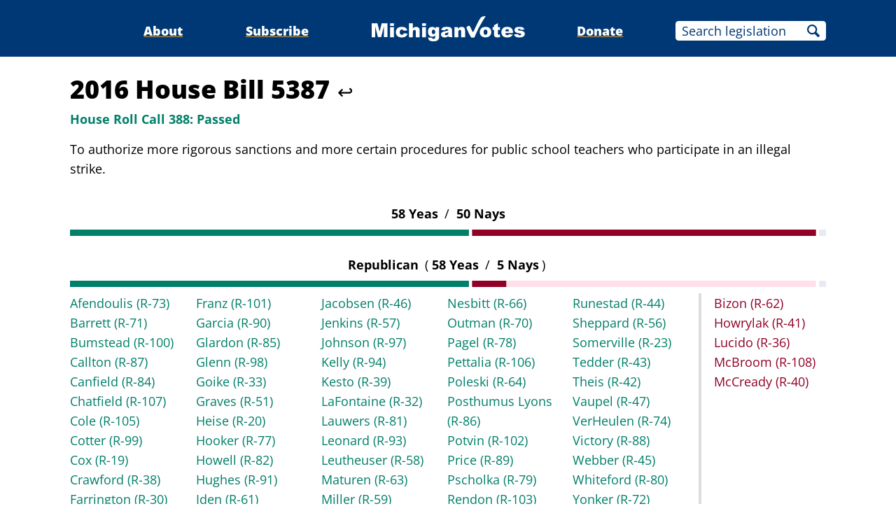

--- FILE ---
content_type: text/html;charset=utf-8
request_url: https://www.michiganvotes.org/votes/2016/house/roll-call-388
body_size: 17087
content:
<!DOCTYPE html>
<html lang="en">
<head>

	<meta charset="utf-8" />
	<meta name="viewport" content="width=device-width, initial-scale=1.0" />

	<title>2016 House Bill 5387 &#x2013; House Roll Call 388 &#x2013; MichiganVotes</title>

	<!-- Generated on 1/21/2026 3:54:53 AM -->


	<meta property="og:title" content="House Roll Call 388" />
	<meta property="og:site_name" content="MichiganVotes" />
	<meta property="og:locale" content="en_US" />




	<meta property="og:type" content="website" />
	<meta property="twitter:card" content="summary" />

		<meta property="og:image" content="https://www.michiganvotes.org/_images/share.png" />







		<script async src="https://www.googletagmanager.com/gtag/js?id=G-35GQ0Q09PH"></script>


		<script>
			window.dataLayer = window.dataLayer || [];
			function gtag() { dataLayer.push(arguments); }
			gtag('js', new Date());

			gtag('config', 'G-35GQ0Q09PH', {
				'canonical_host': 'www.michiganvotes.org'
			});
		</script>

	<script>
		var mcpp = { editUrl: 'https://edit.mackinac.org' };
	</script>

	
	<link rel="icon" href="/favicon.ico" sizes="any" />
	<link rel="icon" href="/favicon.svg" type="image/svg+xml" />

	<link rel="stylesheet" href="/_style/page.css?v=2023-11-28T17:05:44" />
	



</head>
<body>
	

<div class="site-header">
	<div class="site-section">
		<h2><a href="/"><img src="/_images/logo.svg" height="45" alt="MichiganVotes" /></a></h2>

		<input hidden id="menu-visible" type="checkbox" />

		<div class="nav">
			<span class="nav-about"><a href="/about">About</a></span>
			<span class="vr">|</span>
			<span class="nav-subscribe"><a href="/subscribe">Subscribe</a></span>
			<span class="vr">|</span>
			<span class="nav-donate"><a href="https://www.mackinac.org/donate?source=MichiganVotes">Donate</a></span>
			<span class="vr">|</span>
			<form class="nav-search" action="/legislation/search" method="get">
				<input name="q" placeholder="Search legislation" />
				<input type="hidden" name="session" value="2025-2026" />
				<button>Search</button>
			</form>
			<label hidden for="menu-visible"></label>
		</div>

		<label hidden for="menu-visible"></label>
	</div>
</div>

<div class="site-content">
	<div class="site-section">
		<div class="resolution-title">
			<h1>2016 House Bill 5387 <a class="back" href="/legislation/2016/house/bill-5387">↩</a></h1>
			<h2 class="success">
					<span>House Roll Call 388:</span>
				Passed
			</h2>
				<p>To authorize more rigorous sanctions and more certain procedures for public school teachers who participate in an illegal strike.</p>
		</div>

			<table class="roll-call">
				<tr>
					<th colspan="2">
						58
						Yeas
						<span class="vr">/</span>
						50
						Nays
					</th>
				</tr>
				<tr>
					<td colspan="2">
						<svg viewBox="0 0 600 5" width="100%" height="9" preserveAspectRatio="none">
								<rect height="5" x="0" width="316.60550458715596330275229358" fill="#007F69" />
								<rect height="5" x="319.10550458715596330275229358" width="272.93577981651376146788990826" fill="#900027" />
								<rect height="5" x="594.54128440366972477064220184" width="5.4587155963302752293577981651" fill="#E6EBF1" />
						</svg>
					</td>
				</tr>
			</table>
				<table class="roll-call _5_1 _4_1 _3_1 _2_1 _1_1">
					<colgroup>
						<col />
						<col />
					</colgroup>
					<tr>
						<th colspan="2">
							Republican
							<span class="vr">(</span>58
							Yeas
							<span class="vr">/</span>
							5
							Nays<span class="vr">)</span>
						</th>
					</tr>
					<tr>
						<td colspan="2">
							<svg viewBox="0 0 600 5" width="100%" height="9" preserveAspectRatio="none">
									<rect height="5" x="0.00000000000000000000000000" width="316.60550458715596330275229358" fill="#007F69" />
									<rect height="5" x="319.10550458715596330275229358" width="27.293577981651376146788990826" fill="#900027" />
									<rect height="5" x="346.39908256880733944954128441" width="245.64220183486238532110091743" fill="#FFDFE9" />
									<rect height="5" x="594.54128440366972477064220184" width="5.4587155963302752293577981651" fill="#E6EBF1" />
							</svg>
						</td>
					</tr>
					<tr>
						<td class="yeas">
				<ul>
						<li><a href="/legislators/2015/house/district-73">Afendoulis <nobr>(R-73)</nobr></a></li>
						<li><a href="/legislators/2019/senate/district-24">Barrett <nobr>(R-71)</nobr></a></li>
						<li><a href="/legislators/2023/senate/district-32">Bumstead <nobr>(R-100)</nobr></a></li>
						<li><a href="/legislators/2011/house/district-87">Callton <nobr>(R-87)</nobr></a></li>
						<li><a href="/legislators/2015/house/district-84">Canfield <nobr>(R-84)</nobr></a></li>
						<li><a href="/legislators/2015/house/district-107">Chatfield <nobr>(R-107)</nobr></a></li>
						<li><a href="/legislators/2015/house/district-105">Cole <nobr>(R-105)</nobr></a></li>
						<li><a href="/legislators/2011/house/district-99">Cotter <nobr>(R-99)</nobr></a></li>
						<li><a href="/legislators/2015/house/district-19">Cox <nobr>(R-19)</nobr></a></li>
						<li><a href="/legislators/2015/house/district-38">Crawford <nobr>(R-38)</nobr></a></li>
						<li><a href="/legislators/2011/house/district-30">Farrington <nobr>(R-30)</nobr></a></li>
						<li><a href="/legislators/2011/house/district-24">Forlini <nobr>(R-24)</nobr></a></li>
						<li><a href="/legislators/2011/house/district-101">Franz <nobr>(R-101)</nobr></a></li>
						<li><a href="/legislators/2015/house/district-90">Garcia <nobr>(R-90)</nobr></a></li>
						<li><a href="/legislators/2011/house/district-85">Glardon <nobr>(R-85)</nobr></a></li>
						<li><a href="/legislators/2015/house/district-98">Glenn <nobr>(R-98)</nobr></a></li>
						<li><a href="/legislators/2011/house/district-33">Goike <nobr>(R-33)</nobr></a></li>
						<li><a href="/legislators/2012/house/district-51">Graves <nobr>(R-51)</nobr></a></li>
						<li><a href="/legislators/2011/house/district-20">Heise <nobr>(R-20)</nobr></a></li>
						<li><a href="/legislators/2011/house/district-77">Hooker <nobr>(R-77)</nobr></a></li>
						<li><a href="/legislators/2016/house/district-82">Howell <nobr>(R-82)</nobr></a></li>
						<li><a href="/legislators/2011/house/district-91">Hughes <nobr>(R-91)</nobr></a></li>
						<li><a href="/legislators/2015/house/district-61">Iden <nobr>(R-61)</nobr></a></li>
						<li><a href="/legislators/2015/house/district-104">Inman <nobr>(R-104)</nobr></a></li>
						<li><a href="/legislators/2011/house/district-46">Jacobsen <nobr>(R-46)</nobr></a></li>
						<li><a href="/legislators/2011/house/district-57">Jenkins <nobr>(R-57)</nobr></a></li>
						<li><a href="/legislators/2011/house/district-97">Johnson <nobr>(R-97)</nobr></a></li>
						<li><a href="/legislators/2025/house/district-93">Kelly <nobr>(R-94)</nobr></a></li>
						<li><a href="/legislators/2013/house/district-39">Kesto <nobr>(R-39)</nobr></a></li>
						<li><a href="/legislators/2011/house/district-32">LaFontaine <nobr>(R-32)</nobr></a></li>
						<li><a href="/legislators/2019/senate/district-25">Lauwers <nobr>(R-81)</nobr></a></li>
						<li><a href="/legislators/2013/house/district-93">Leonard <nobr>(R-93)</nobr></a></li>
						<li><a href="/legislators/2015/house/district-58">Leutheuser <nobr>(R-58)</nobr></a></li>
						<li><a href="/legislators/2015/house/district-63">Maturen <nobr>(R-63)</nobr></a></li>
						<li><a href="/legislators/2015/house/district-59">Miller <nobr>(R-59)</nobr></a></li>
						<li><a href="/legislators/2011/house/district-83">Muxlow <nobr>(R-83)</nobr></a></li>
						<li><a href="/legislators/2023/senate/district-20">Nesbitt <nobr>(R-66)</nobr></a></li>
						<li><a href="/legislators/2019/senate/district-33">Outman <nobr>(R-70)</nobr></a></li>
						<li><a href="/legislators/2013/house/district-78">Pagel <nobr>(R-78)</nobr></a></li>
						<li><a href="/legislators/2011/house/district-106">Pettalia <nobr>(R-106)</nobr></a></li>
						<li><a href="/legislators/2011/house/district-64">Poleski <nobr>(R-64)</nobr></a></li>
						<li><a href="/legislators/2011/house/district-86">Posthumus Lyons <nobr>(R-86)</nobr></a></li>
						<li><a href="/legislators/2011/house/district-102">Potvin <nobr>(R-102)</nobr></a></li>
						<li><a href="/legislators/2011/house/district-89">Price <nobr>(R-89)</nobr></a></li>
						<li><a href="/legislators/2011/house/district-79">Pscholka <nobr>(R-79)</nobr></a></li>
						<li><a href="/legislators/2011/house/district-103">Rendon <nobr>(R-103)</nobr></a></li>
						<li><a href="/legislators/2015/house/district-65">Roberts <nobr>(R-65)</nobr></a></li>
						<li><a href="/legislators/2023/senate/district-23">Runestad <nobr>(R-44)</nobr></a></li>
						<li><a href="/legislators/2015/house/district-56">Sheppard <nobr>(R-56)</nobr></a></li>
						<li><a href="/legislators/2011/house/district-23">Somerville <nobr>(R-23)</nobr></a></li>
						<li><a href="/legislators/2015/house/district-43">Tedder <nobr>(R-43)</nobr></a></li>
						<li><a href="/legislators/2019/senate/district-22">Theis <nobr>(R-42)</nobr></a></li>
						<li><a href="/legislators/2015/house/district-47">Vaupel <nobr>(R-47)</nobr></a></li>
						<li><a href="/legislators/2013/house/district-74">VerHeulen <nobr>(R-74)</nobr></a></li>
						<li><a href="/legislators/2023/senate/district-31">Victory <nobr>(R-88)</nobr></a></li>
						<li><a href="/legislators/2023/senate/district-9">Webber <nobr>(R-45)</nobr></a></li>
						<li><a href="/legislators/2016/house/district-80">Whiteford <nobr>(R-80)</nobr></a></li>
						<li><a href="/legislators/2011/house/district-72">Yonker <nobr>(R-72)</nobr></a></li>
				</ul>
						</td>
						<td class="nays">
				<ul>
						<li><a href="/legislators/2019/senate/district-19">Bizon <nobr>(R-62)</nobr></a></li>
						<li><a href="/legislators/2013/house/district-41">Howrylak <nobr>(R-41)</nobr></a></li>
						<li><a href="/legislators/2019/senate/district-8">Lucido <nobr>(R-36)</nobr></a></li>
						<li><a href="/legislators/2019/senate/district-38">McBroom <nobr>(R-108)</nobr></a></li>
						<li><a href="/legislators/2013/house/district-40">McCready <nobr>(R-40)</nobr></a></li>
				</ul>
						</td>
					</tr>
				</table>
				<table class="roll-call _1_5 _1_4 _1_3 _1_2 _1_1">
					<colgroup>
						<col />
						<col />
					</colgroup>
					<tr>
						<th colspan="2">
							Democrat
							<span class="vr">(</span>0
							Yeas
							<span class="vr">/</span>
							45
							Nays<span class="vr">)</span>
						</th>
					</tr>
					<tr>
						<td colspan="2">
							<svg viewBox="0 0 600 5" width="100%" height="9" preserveAspectRatio="none">
									<rect height="5" x="0" width="316.60550458715596330275229358" fill="#D7F2E4" />
									<rect height="5" x="319.10550458715596330275229358" width="245.64220183486238532110091743" fill="#900027" />
									<rect height="5" x="564.74770642201834862385321101" width="27.29357798165137614678899083" fill="#FFDFE9" />
									<rect height="5" x="594.54128440366972477064220184" width="5.4587155963302752293577981651" fill="#E6EBF1" />
							</svg>
						</td>
					</tr>
					<tr>
						<td class="yeas">
				<ul>
				</ul>
						</td>
						<td class="nays">
				<ul>
						<li><a href="/legislators/2013/house/district-1">Banks <nobr>(D-1)</nobr></a></li>
						<li><a href="/legislators/2019/senate/district-29">Brinks <nobr>(D-76)</nobr></a></li>
						<li><a href="/legislators/2011/house/district-96">Brunner <nobr>(D-96)</nobr></a></li>
						<li><a href="/legislators/2015/house/district-3">Byrd <nobr>(D-3)</nobr></a></li>
						<li><a href="/legislators/2023/senate/district-3">Chang <nobr>(D-6)</nobr></a></li>
						<li><a href="/legislators/2015/house/district-22">Chirkun <nobr>(D-22)</nobr></a></li>
						<li><a href="/legislators/2011/house/district-14">Clemente <nobr>(D-14)</nobr></a></li>
						<li><a href="/legislators/2013/house/district-67">Cochran <nobr>(D-67)</nobr></a></li>
						<li><a href="/legislators/2011/house/district-15">Darany <nobr>(D-15)</nobr></a></li>
						<li><a href="/legislators/2013/house/district-110">Dianda <nobr>(D-110)</nobr></a></li>
						<li><a href="/legislators/2013/house/district-52">Driskell <nobr>(D-52)</nobr></a></li>
						<li><a href="/legislators/2013/house/district-5">Durhal <nobr>(D-5)</nobr></a></li>
						<li><a href="/legislators/2013/house/district-48">Faris <nobr>(D-48)</nobr></a></li>
						<li><a href="/legislators/2015/house/district-7">Garrett <nobr>(D-7)</nobr></a></li>
						<li><a href="/legislators/2015/house/district-8">Gay-Dagnogo <nobr>(D-8)</nobr></a></li>
						<li><a href="/legislators/2023/senate/district-1">Geiss <nobr>(D-12)</nobr></a></li>
						<li><a href="/legislators/2015/house/district-37">Greig <nobr>(D-37)</nobr></a></li>
						<li><a href="/legislators/2012/house/district-29">Greimel <nobr>(D-29)</nobr></a></li>
						<li><a href="/legislators/2015/house/district-95">Guerra <nobr>(D-95)</nobr></a></li>
						<li><a href="/legislators/2015/house/district-60">Hoadley <nobr>(D-60)</nobr></a></li>
						<li><a href="/legislators/2011/house/district-92">Hovey-Wright <nobr>(D-92)</nobr></a></li>
						<li><a href="/legislators/2023/senate/district-15">Irwin <nobr>(D-53)</nobr></a></li>
						<li><a href="/legislators/2013/house/district-109">Kivela <nobr>(D-109)</nobr></a></li>
						<li><a href="/legislators/2013/house/district-16">Kosowski <nobr>(D-16)</nobr></a></li>
						<li><a href="/legislators/2016/house/district-75">LaGrand <nobr>(D-75)</nobr></a></li>
						<li><a href="/legislators/2011/house/district-31">Lane <nobr>(D-31)</nobr></a></li>
						<li><a href="/legislators/2013/house/district-17">LaVoy <nobr>(D-17)</nobr></a></li>
						<li><a href="/legislators/2015/house/district-10">Love <nobr>(D-10)</nobr></a></li>
						<li><a href="/legislators/2023/senate/district-7">Moss <nobr>(D-35)</nobr></a></li>
						<li><a href="/legislators/2015/house/district-34">Neeley <nobr>(D-34)</nobr></a></li>
						<li><a href="/legislators/2015/house/district-21">Pagan <nobr>(D-21)</nobr></a></li>
						<li><a href="/legislators/2013/house/district-49">Phelps <nobr>(D-49)</nobr></a></li>
						<li><a href="/legislators/2015/house/district-11">Plawecki <nobr>(D-11)</nobr></a></li>
						<li><a href="/legislators/2013/house/district-18">Roberts <nobr>(D-18)</nobr></a></li>
						<li><a href="/legislators/2013/house/district-4">Robinson <nobr>(D-4)</nobr></a></li>
						<li><a href="/legislators/2011/house/district-54">Rutledge <nobr>(D-54)</nobr></a></li>
						<li><a href="/legislators/2013/house/district-9">Santana <nobr>(D-9)</nobr></a></li>
						<li><a href="/legislators/2013/house/district-68">Schor <nobr>(D-68)</nobr></a></li>
						<li><a href="/legislators/2023/senate/district-28">Singh <nobr>(D-69)</nobr></a></li>
						<li><a href="/legislators/2011/house/district-50">Smiley <nobr>(D-50)</nobr></a></li>
						<li><a href="/legislators/2013/house/district-2">Talabi <nobr>(D-2)</nobr></a></li>
						<li><a href="/legislators/2011/house/district-26">Townsend <nobr>(D-26)</nobr></a></li>
						<li><a href="/legislators/2015/house/district-27">Wittenberg <nobr>(D-27)</nobr></a></li>
						<li><a href="/legislators/2013/house/district-25">Yanez <nobr>(D-25)</nobr></a></li>
						<li><a href="/legislators/2013/house/district-55">Zemke <nobr>(D-55)</nobr></a></li>
				</ul>
						</td>
					</tr>
				</table>
				<table class="roll-call">
					<tr>
						<th colspan="2">
							Excused or Not Voting
							<span class="vr">(</span>1<span class="vr">)</span>
						</th>
					</tr>
					<tr>
						<td colspan="2">
							<svg viewBox="0 0 600 5" width="100%" height="9" preserveAspectRatio="none">
									<rect height="5" x="0" width="316.60550458715596330275229358" fill="#D7F2E4" />
									<rect height="5" x="319.10550458715596330275229358" width="272.93577981651376146788990826" fill="#FFDFE9" />
									<rect height="5" x="594.54128440366972477064220184" width="5.4587155963302752293577981651" fill="#003875" />
							</svg>
						</td>
					</tr>
					<tr>
						<td class="not-voting" colspan="2">
				<ul>
						<li><a href="/legislators/2015/house/district-13">Liberati <nobr>(D-13)</nobr></a></li>
				</ul>
						</td>
					</tr>
				</table>
	</div>
</div>


<div class="site-footer">
	<div class="site-section">
		<p class="nav">
			<nobr>© 2026</nobr> <a href="https://www.mackinac.org/">Mackinac Center for Public Policy</a>
			<span class="vr">|</span>
			<nobr><a href="/terms-of-use">Terms of Use</a></nobr>
			<span class="vr">|</span>
			<nobr><a href="/privacy-policy">Privacy Policy</a></nobr>
			<span class="vr">|</span>
			<nobr><a href="/about#contact">Contact</a></nobr>
		</p>
		<p class="logo">
			<a href="https://www.mackinac.org/"><img src="/_images/logos/mcpp.svg" alt="" /></a>
		</p>
	</div>
</div>

</body>
</html>
